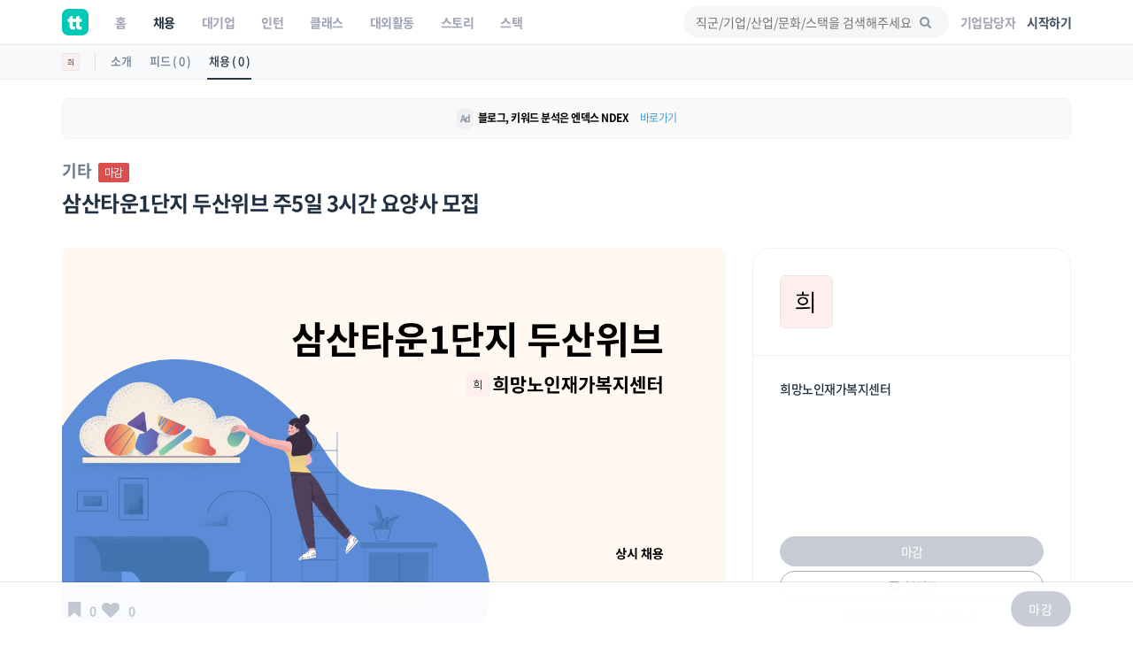

--- FILE ---
content_type: text/html; charset=UTF-8
request_url: https://www.theteams.kr/api/get_popular_keyword
body_size: -801
content:
{"search_log":["\ubd80\uc0b0\uc601\ub3c4\uad6c\ubbf8\uad11\uc544\ud30c\ud2b8\uacbd\ube44\uc6d0\ubaa8\uc9d1","\uae30\uac04\uc81c","\ubc18\ub3c4\ubcd1\uc6d0 \uc694\uc591\ubcf4\ud638\uc0ac","\ubcf4\uc548","\uccad\uc6d0\ud55c\uc758\uc6d0 \uc778\ucc9c"]}

--- FILE ---
content_type: text/html; charset=utf-8
request_url: https://www.google.com/recaptcha/api2/aframe
body_size: 180
content:
<!DOCTYPE HTML><html><head><meta http-equiv="content-type" content="text/html; charset=UTF-8"></head><body><script nonce="S8JmcCegpyKfGKW2dCm7uw">/** Anti-fraud and anti-abuse applications only. See google.com/recaptcha */ try{var clients={'sodar':'https://pagead2.googlesyndication.com/pagead/sodar?'};window.addEventListener("message",function(a){try{if(a.source===window.parent){var b=JSON.parse(a.data);var c=clients[b['id']];if(c){var d=document.createElement('img');d.src=c+b['params']+'&rc='+(localStorage.getItem("rc::a")?sessionStorage.getItem("rc::b"):"");window.document.body.appendChild(d);sessionStorage.setItem("rc::e",parseInt(sessionStorage.getItem("rc::e")||0)+1);localStorage.setItem("rc::h",'1768409684937');}}}catch(b){}});window.parent.postMessage("_grecaptcha_ready", "*");}catch(b){}</script></body></html>